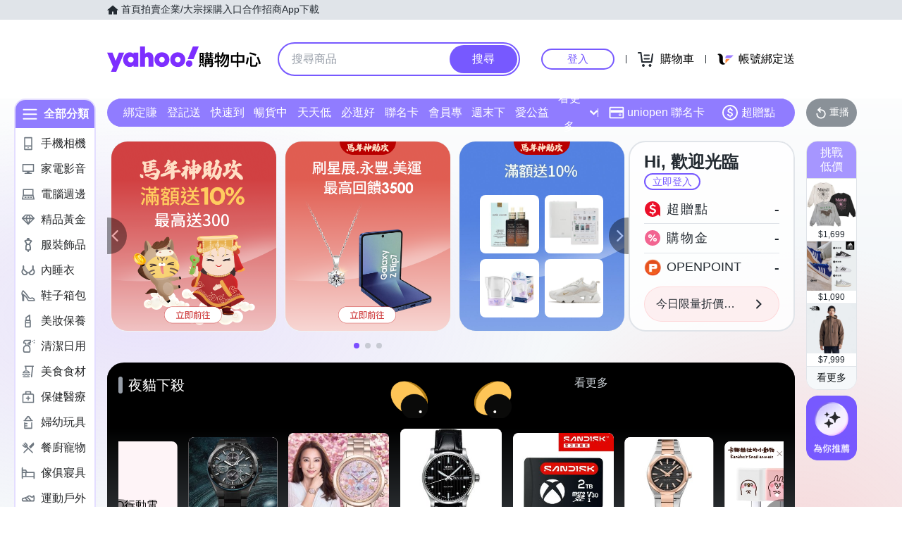

--- FILE ---
content_type: application/javascript; charset=utf-8
request_url: https://bw.scupio.com/ssp/initid.aspx?mode=L&cb=0.36038635748518666&mid=0
body_size: 248
content:
cb({'id':'CEL20260124025313969628'});